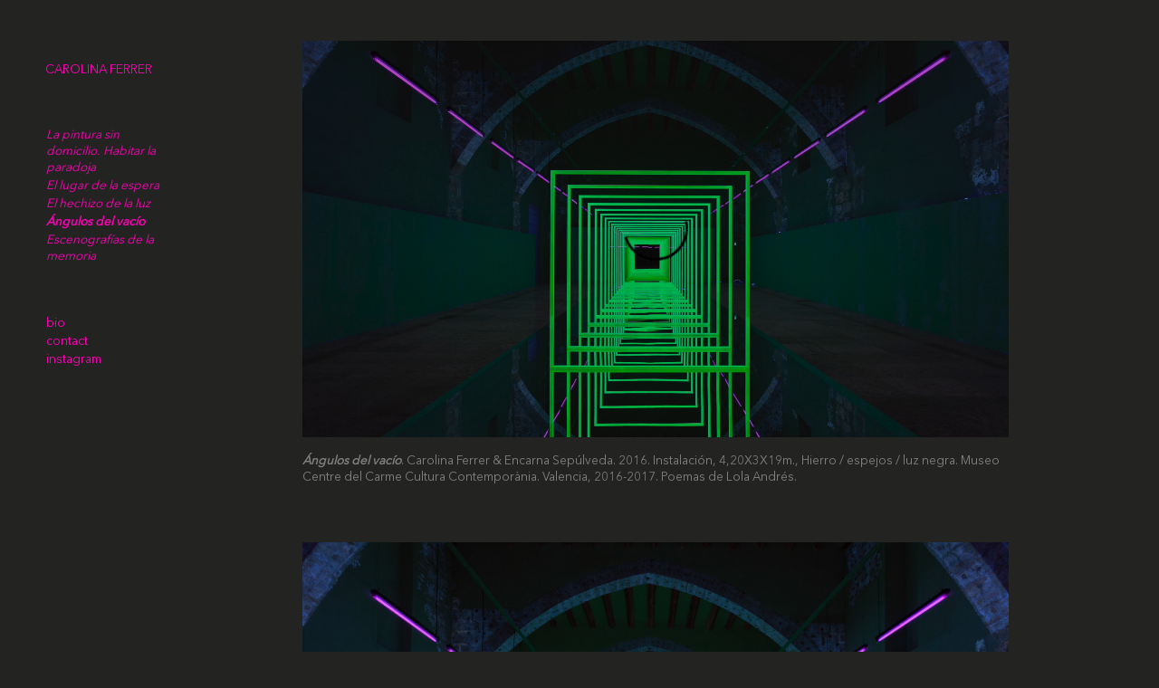

--- FILE ---
content_type: text/html
request_url: http://carolinaferrer.es/paintings/angulosVacio.html
body_size: 11920
content:
<!DOCTYPE html>
<html lang="es">
<head>
<meta http-equiv="Content-Type" content="text/html; charset=UTF-8">
<meta name="viewport" content="width=device-width, initial-scale=1">
<meta content="carolinaferrer" name="author">
<meta name="robots" content="all">
<link rel="shortcut icon" href="http://www.carolinaferrer.es/img/recursos/favicon.png">
<meta content="Carolina Ferrer | El carácter irreal de la luz en sus cuadros, sus rotundos verdes ácidos, negros y magentas tan personales, y la técnica empleada a base de resina epoxy crean misterio en sus imágenes y conforman su sello de identidad, convirtiendo en única la pintura de Carolina Ferrer. Su sistema de trabajo requiere mucho tiempo y atención al detalle."
        name="description">
<meta content="Carolina Ferrer" name="keywords">

<!--fb, whatsapp-->

<meta property="og:title" content="Carolina Ferrer">
<meta property="og:url" content="http://www.carolinaferrer.es/index.html">
<meta property="og:site_name" content="Carolina Ferrer">
<meta property="og:description" content="Carolina Ferrer">
<meta property="og:image" content="http://carolinaferrer.es">

<!-- fuente y estilos -->

<link href="../css/estilos.css" media="screen" rel="stylesheet" type="text/css">
<title>CAROLINA FERRER</title>
</head>

<body class="full_bg">
<div class="header">
  <h1 class="cabMenu"><a href="../index.html">CAROLINA FERRER</a></h1>
  <nav>
    <input type="checkbox" id="nav" class="hidden">
    <label for="nav" class="nav-open"><i></i><i></i><i></i></label>
    <div class="nav-container">
      <ul>
        <br>
        <br>
        <br>
        <li><a id="menu" href="lapinturasindomicilio.html">La pintura sin domicilio. Habitar la paradoja</a></li>
        <li><a id="menu" href="3mm.html">El lugar de la espera</a></li>
        <li><a id="menu" href="hechizoLuz.html">El hechizo de la luz</a></li>
        <li><a id="first_item" href="angulosVacio.html">Ángulos del vacío</a></li>
        <li><a id="menu" href="memoria.html">Escenografías de la memoria</a></li>
        <br>
        <br>
        <br>
        <li class="menu_bio"><a href="../about.html" title="Bio">bio</a></li>
        <li class="menu_bio"><a href="../contact.html" title="Bio">contact</a></li>
		<li class="menu_bio"><a href="../instagram.html" title="Bio">instagram</a></li>
      </ul>
    </div>
  </nav>
</div>
<div class="main_content">
  <ul class="imgs">
    <li>
      <p>
      <video id="miVideo" style="width: 100%;" controls autoplay muted playsinline loop>
        <source src="../003_Angulos_del_vacio/V1_baja.mp4" type="video/mp4">
      </video>
      <script>
                        document.addEventListener("DOMContentLoaded", function() {
                            var video = document.getElementById("miVideo");
                            video.play();
                        });
                    </script>
      </p>
      <h2><b><i>Ángulos del vacío</i></b>. Carolina Ferrer &amp; Encarna Sepúlveda. 2016. Instalación, 4,20X3X19m., Hierro / espejos / luz negra.  Museo Centre del Carme Cultura Contemporània. Valencia, 2016-2017. Poemas de Lola Andrés.</h2>
    </li>
    <li> <img src="../003_Angulos_del_vacio/V2.jpg" alt="01 -De la serie Ángulos del Vacío. Díptico, Técnica mixta / aluminio, 150X230 cm. 2016" title="01 -De la serie Ángulos del Vacío. Díptico, Técnica mixta / aluminio, 150X230 cm. 2016">
      <h2><b><i>Ángulos del vacío</i></b>. Carolina Ferrer &amp; Encarna Sepúlveda. 2016. Instalación, 4,20X3X19m., Hierro / espejos / luz negra.  Museo Centre del Carme Cultura Contemporània. Valencia, 2016-2017</h2>
    </li>
    <li> <img src="../003_Angulos_del_vacio/angulos1new.jpg" alt="01 -De la serie Ángulos del Vacío. Díptico, Técnica mixta / aluminio, 150X230 cm. 2016" title="01 -De la serie Ángulos del Vacío. Díptico, Técnica mixta / aluminio, 150X230 cm. 2016">
      <h2><b><i>Ángulos del vacío</i></b>. Carolina Ferrer &amp; Encarna Sepúlveda. 2016. Instalación, 4,20X3X19m., Hierro / espejos / luz negra.  Museo Centre del Carme Cultura Contemporània. Valencia, 2016-2017</h2>
    </li>
    <li> <img id="imgRectangular" src="../003_Angulos_del_vacio/v3.jpg" alt="Ángulos del vacío. Carolina Ferrer & Encarna Sepúlveda. Museo Centre del Carme Cultura Contemporània. Valencia, 2016-2017 " title="Ángulos del vacío. Carolina Ferrer & Encarna Sepúlveda. Museo Centre del Carme Cultura Contemporània. Valencia, 2016-2017 ">
      <h2><b><i>Ángulos del vacío</i></b>. Carolina Ferrer &amp; Encarna Sepúlveda. 2016. Instalación, 4,20X3X19m., Hierro / espejos / luz negra.  Museo Centre del Carme Cultura Contemporània. Valencia, 2016-2017</h2>
    </li>
    <li> <img src="../003_Angulos_del_vacio/angulo3new.jpg" alt="01 -De la serie Ángulos del Vacío. Díptico, Técnica mixta / aluminio, 150X230 cm. 2016" title="01 -De la serie Ángulos del Vacío. Díptico, Técnica mixta / aluminio, 150X230 cm. 2016">
      <h2><b><i>Ángulos del vacío</i></b>. Carolina Ferrer &amp; Encarna Sepúlveda. 2016. Instalación, 4,20X3X19m., Hierro / espejos / luz negra.  Museo Centre del Carme Cultura Contemporània. Valencia, 2016-2017</h2>
    </li>
    <li> <img src="../003_Angulos_del_vacio/nuevo1.jpg" alt="01 -De la serie Ángulos del Vacío. Díptico, Técnica mixta / aluminio, 150X230 cm. 2016" title="01 -De la serie Ángulos del Vacío. Díptico, Técnica mixta / aluminio, 150X230 cm. 2016">
      <h2><b><i>Ángulos del vacío</i></b>. Carolina Ferrer &amp; Encarna Sepúlveda. 2016. Instalación, 4,20X3X19m., Hierro / espejos / luz negra.  Museo Centre del Carme Cultura Contemporània. Valencia, 2016-2017</h2>
    </li>
    <!--<li> <img src="../003_Angulos_del_vacio/nuevo2.jpg" alt="01 -De la serie Ángulos del Vacío. Díptico, Técnica mixta / aluminio, 150X230 cm. 2016" title="01 -De la serie Ángulos del Vacío. Díptico, Técnica mixta / aluminio, 150X230 cm. 2016">
                <h2><b><i>Ángulos del vacío</i></b>. Carolina Ferrer & Encarna Sepúlveda. 2016. 4,20X3X19m., Instalación, Hierro / espejos / luz negra.  Museo Centre del Carme Cultura Contemporània. Valencia, 2016-2017</h2>
            </li>--> 
    <!--<li> <img src="../003_Angulos_del_vacio/V4.jpg" alt="01c -Ángulos del vacío. Carolina Ferrer & Encarna Sepúlveda. Museo Centre del Carme Cultura Contemporània. Valencia, 2016-2017 " title="01c -Ángulos del vacío. Carolina Ferrer & Encarna Sepúlveda. Museo Centre del Carme Cultura Contemporània. Valencia, 2016-2017 ">
                <h2><b><i>Ángulos del vacío</i></b>. Carolina Ferrer &amp; Encarna Sepúlveda. 2016. Instalación, 4,20X3X19m., Hierro / espejos / luz negra.  Museo Centre del Carme Cultura Contemporània. Valencia, 2016-2017</h2>
            </li>-->
    <li> <img src="../003_Angulos_del_vacio/angulo2new.jpg" alt="01 -De la serie Ángulos del Vacío. Díptico, Técnica mixta / aluminio, 150X230 cm. 2016" title="01 -De la serie Ángulos del Vacío. Díptico, Técnica mixta / aluminio, 150X230 cm. 2016">
      <h2><b><i>Ángulos del vacío</i></b>. Carolina Ferrer &amp; Encarna Sepúlveda. 2016. Instalación, 4,20X3X19m., Hierro / espejos / luz negra.  Museo Centre del Carme Cultura Contemporània. Valencia, 2016-2017</h2>
    </li>
    <li> <img id="imgRectangular" src="../003_Angulos_del_vacio/00.jpg" alt="Ángulos del vacío. Carolina Ferrer & Encarna Sepúlveda. Museo Centre del Carme Cultura Contemporània. Valencia, 2016-2017" title="Ángulos del vacío. Carolina Ferrer & Encarna Sepúlveda. Museo Centre del Carme Cultura Contemporània. Valencia, 2016-2017">
      <h2><b><i>Ángulos del vacío</i></b>. Carolina Ferrer & Encarna Sepúlveda. Museo Centre del Carme Cultura Contemporània. Valencia, 2016-2017 </h2>
    </li>
    <li> <img  src="../003_Angulos_del_vacio/01.jpg" alt="03 -De la serie Ángulos del Vacío. Técnica mixta / aluminio, 100X73 cm. 2016" title="03 -De la serie Ángulos del Vacío. Técnica mixta / aluminio, 100X73 cm. 2016">
      <h2>De la serie <b><i>Ángulos del Vacío</i></b>. 2016. Díptico, 195X300 cm. Técnica mixta / aluminio.  Museo Centre del Carme Cultura Contemporània. Valencia. </h2>
    </li>
    <li> <img src="../003_Angulos_del_vacio/01b.jpg" alt="De la serie Ángulos del Vacío. Técnica mixta / aluminio, 73X100 cm. 2016 " title="De la serie Ángulos del Vacío. Técnica mixta / aluminio, 73X100 cm. 2016 ">
      <h2><b><i>Ángulos del vacío</i></b>.  Carolina Ferrer &amp; Encarna Sepúlveda. Museo Centre del Carme Cultura Contemporània. Valencia&nbsp; </h2>
    </li>
    <li> <img src="../003_Angulos_del_vacio/02.jpg" alt="De la serie Ángulos del Vacío. Técnica mixta / aluminio, 73X100 cm. 2016 " title="De la serie Ángulos del Vacío. Técnica mixta / aluminio, 73X100 cm. 2016 ">
      <h2>De la serie <b><i>Ángulos del Vacío</i></b>. 2016. Díptico, 150X230 cm. Técnica mixta / aluminio. Museo Centre del Carme Cultura Contemporània. Valencia.</h2>
    </li>
    <li> <img src="../003_Angulos_del_vacio/02b.jpg" alt="De la serie Ángulos del Vacío. Técnica mixta / aluminio, 73X100 cm. 2016 " title="De la serie Ángulos del Vacío. Técnica mixta / aluminio, 73X100 cm. 2016 ">
      <h2><b><i>Ángulos del vacío</i></b>. Carolina Ferrer & Encarna Sepúlveda. Museo Centre del Carme Cultura Contemporània. Valencia, 2016-2017 </h2>
    </li>
    <li> <img style="max-width: 900px" src="../003_Angulos_del_vacio/03.jpg" alt="07 -De la serie Ángulos del Vacío. Técnica mixta / aluminio, 73X100 cm. 2016  " title="07 -De la serie Ángulos del Vacío. Técnica mixta / aluminio, 73X100 cm. 2016  ">
      <h2>De la serie <b><i>Ángulos del Vacío</i></b>. 2016. 100X73 cm. Técnica mixta / aluminio. Museo Centre del Carme Cultura Contemporània. Valencia.</h2>
    </li>
    <li> <img src="../003_Angulos_del_vacio/04.jpg" alt="De la serie Ángulos del Vacío. Técnica mixta / aluminio, 73X100 cm. 2016 " title="De la serie Ángulos del Vacío. Técnica mixta / aluminio, 73X100 cm. 2016 ">
      <h2>De la serie <b><i>Ángulos del Vacío</i></b>. 2016. 73x100 cm. Técnica mixta / aluminio. Museo Centre del Carme Cultura Contemporània. Valencia.</h2>
    </li>
    <li> <img src="../003_Angulos_del_vacio/05.jpg" alt="De la serie Ángulos del Vacío. Técnica mixta / aluminio, 73X100 cm. 2016 " title="De la serie Ángulos del Vacío. Técnica mixta / aluminio, 73X100 cm. 2016 ">
      <h2>De la serie <b><i>Ángulos del Vacío</i></b>. 2016. 73x100 cm. Técnica mixta / aluminio. Museo Centre del Carme Cultura Contemporània. Valencia.</h2>
    </li>
    <li> <img src="../003_Angulos_del_vacio/06.jpg" alt="De la serie Ángulos del Vacío. Técnica mixta / aluminio, 73X100 cm. 2016  " title="De la serie Ángulos del Vacío. Técnica mixta / aluminio, 73X100 cm. 2016  ">
      <h2>De la serie <b><i>Ángulos del vacío</i></b>. 2016. 73x100 cm. Técnica mixta / aluminio. Museo Centre del Carme Cultura Contemporània. Valencia. </h2>
    </li>
    <li> <img src="../003_Angulos_del_vacio/07.jpg" alt="De la serie Ángulos del Vacío. Técnica mixta / aluminio, 73X100 cm. 2016 " title="De la serie Ángulos del Vacío. Técnica mixta / aluminio, 73X100 cm. 2016 ">
      <h2>De la serie <b><i>Ángulos del Vacío</i></b>. 2016. 73x100 cm. Técnica mixta / aluminio. Museo Centre del Carme Cultura Contemporània. Valencia.</h2>
    </li>
    <li> <img src="../003_Angulos_del_vacio/08.jpg" alt="De la serie Ángulos del Vacío. Técnica mixta / aluminio, 73X100 cm. 2016 " title="De la serie Ángulos del Vacío. Técnica mixta / aluminio, 73X100 cm. 2016 ">
      <h2>De la serie <b><i>Ángulos del Vacío</i></b>. 2016. 73x100 cm. Técnica mixta / aluminio. Museo Centre del Carme Cultura Contemporània. Valencia.</h2>
    </li>
  </ul>
</div>
</body>
</html>

--- FILE ---
content_type: text/css
request_url: http://carolinaferrer.es/css/estilos.css
body_size: 15815
content:
/*-----reseteo general de los navegadores --------------------------------------------------------*/

html,
body,
div,
span,
applet,
object,
iframe,
h1,
h2,
h3,
h4,
h5,
h6,
p,
blockquote,
pre,
a,
abbr,
acronym,
address,
big,
cite,
code,
del,
dfn,
em,
font,
img,
ins,
kbd,
q,
s,
samp,
small,
strike,
strong,
sup,
sub,
tt,
var,
dl,
dt,
dd,
ol,
ul,
li,
fieldset,
form,
label,
legend,
table,
caption,
tbody,
tfoot,
thead,
tr,
th,
td,
article,
aside,
figure,
footer,
header,
hgroup,
menu,
nav,
section,
summary,
hgroup {
    margin: 0;
    padding: 0;
    border: 0;
    outline: 0;
    font-weight: inherit;
    font-style: inherit;
    font-size: 100%;
    vertical-align: baseline;
}

:focus,
a:active,
a:hover {
    outline: 0;
}

body {
    line-height: 1;
    color: rgb(255, 0, 183);
    background: rgb(35, 36, 34);
    padding: 0 1% 10px;
}

ol,
ul {
    list-style: none;
}

table {
    border-collapse: separate;
    border-spacing: 0;
}

caption,
th,
td {
    text-align: left;
    font-weight: normal;
}

blockquote:before,
blockquote:after,
q:before,
q:after {
    content: "";
}

blockquote,
q {
    quotes: "" "";
}

@-webkit-viewport {
    width: device-width;
}

@-moz-viewport {
    width: device-width;
}

@-ms-viewport {
    width: device-width;
}

@-o-viewport {
    width: device-width;
}

@viewport {
    width: device-width;
}


/*----- fin reseteo general de los navegadores --------------------------------------------------------*/


/* Reglas generales */

@font-face {
    font-family: "CF_Font";
    src: url("../fonts/Avenir Next.ttc");
    src: url("../fonts/AvenirNextCyr-Regular.eot");
    src: url("../fonts/AvenirNextCyr-Regular.woff") format("woff");
}

html,
body {
    height: 100%;
}

body {
    font-family: "CF_Font";
    font-size: 13.5px;
    line-height: 1.4em;
    padding: 0 1% 10px;
}

a {
    color: rgb(255, 0, 183);
    text-decoration: none;
    font-family: "CF_Font";
}

.esp,
.esp a {
    color: rgb(255, 0, 183) !important;
    font-family: "CF_Font";
}

a#menu {
    font-family: "CF_Font";
    font-style: oblique;
}

a#menu_bio {
    font-family: "CF_Font";
    font-weight: bold;
}

menu_bio {
    font-weight: bold;
}

a:hover {
    color: rgb(255, 0, 183);
    font-family: "CF_Font";
}

.sel {
    text-decoration: underline !important;
}

em {
    font-style: oblique;
}

strong {
    font-weight: bold;
}

.clear {
    clear: both;
}

h1 {
    font-family: "CF_Font";
    margin-top: 0;
    margin-right: 0;
    margin-left: 0;
}

h2 {
    /*max-width: 80%;*/
    margin-bottom: 44px;
    margin-top: 12px;
    color: rgb(128, 128, 128);
}

.header {
    width: 15%;
    position: fixed;
    padding: 10px 0 40px 0%
}

.main_content {
    font-family: "CF_Font";
    width: 87%;
    padding: 30px 0 30px 17%;
    max-width: 1500px;
}


/* CSS */

.imgs {
    list-style-type: none;
    padding: 0;
    display: flex;
    flex-direction: column;
    align-items: center; /* Para centrar las imágenes en la columna */
}

.imgs li {
    margin-bottom: 20px;
}





img {
    pointer-events: none;
}

.main_content img {
    width: 100%;
    pointer-events: none;
}

.main_content img.img_vert {
    width: 60%;
}

.main_content p {
    margin: 0 0 0 0;
}

.main_content ul.imgs {
    margin-top: 15px !important;
    margin-left: 13%;
}

.main_content ul.imgs li {
    margin-top: 0 !important;
}

.main_content ul.imgs li span {
    margin: 5px 0 10px 30%;
    display: block;
}

.bio h2 {
    margin: 40px 0 20px !important;
}

.bio h3 {
    margin: 10px 0 5px !important;
}

.bio ul li {
    margin: 0 0 5px !important;
}

li#first_item {
    font-weight: bold;
    font-style: oblique;
    font-style: italic;
}

.lives {
    padding-bottom: 40px;
}

.statement p {
    width: 46%;
    float: left;
}

.statement p.esp {
    margin: 0 0 0 4%;
}

p.contact_ord {
    margin-top: 30px;
}

p.contact_mov {
    display: none;
}

p.contact_ord a,
p.contact_mov a {
    color: #5fa366 !important;
    text-decoration: underline !important;
}

p.contact_ord a:hover,
p.contact_mov a:hover {
    color: rgb(255, 0, 183) !important;
    text-decoration: none !important;
}


/* read-more */

.read-more-state {
    display: none;
}

.read-more-target {
    opacity: 0;
    max-height: 0px;
    font-size: 0;
    transition: 0.25s ease;
    width: 50%;
    float: left;
    line-height: 0em !important;
    margin: 0px !important;
}

.read-more-state:checked~.read-more-wrap .read-more-target {
    opacity: 1;
    font-size: inherit;
    max-height: 999em;
    line-height: 1.4em !important;
    margin: 20px 0px 30px 0 !important;
    padding: 0 2% 0 0;
}

.read-more-state~.read-more-trigger:before {
    content: "+ info";
}

.read-more-state:checked~.read-more-trigger:before {
    content: "- info";
}

.read-more-trigger {
    cursor: pointer;
    display: inline-block;
    float: right;
    margin-top: -18px;
}

.read-more-trigger:hover {
    text-decoration: underline;
    z-index: 9991;
}

.read-more-wrap .esp,
.read-more-target .esp {
    color: #ff00b7;
    padding: 0px 0px 0px 2% !important;
}


/*video*/

figure.vid_img {
    width: 65% !important;
    float: none;
}

figure.vid_img iframe {
    width: 100% !important;
}


/* Men&uacute; responsive */

* {
    box-sizing: border-box;
}

nav ul {
    margin-left: 1%;
}

nav ul li {
    display: block;
    margin-bottom: 2px;
}

nav ul li.bio_link {
    margin-top: 40px !important;
}

.punto {
    font-size: large !important;
    font-weight: bold !important;
    color: #c00 !important;
}

nav ul li:hover a {
    text-decoration: underline;
}

.arrow_down,
.arrow_top {
    display: none;
}


/* Excepci&oacute;n index / contact

body.full_bg{background: url(../img/recursos/irene-grau-index.jpg) no-repeat fixed 50% 50%; padding:0px 0px 0px !important;}
body.full_bg{background: url(../img/recursos/irene-grau-index.jpg) center center no-repeat fixed; background-size: cover;padding:0px 0px 0px !important;} 



body.full_bg{
			background-image: url(../img/recursos/irenegrau-contact.jpg.html);
			background-position: center center;
			background-repeat: no-repeat;
			background-attachment: fixed;
			background-size: cover;	
			background-color:#464646;
}

body.full_bg{ background-position: center center; background-repeat: no-repeat !important; background-attachment: fixed; background-size: cover;padding:0px 0px 0px !important; height: 100%;    padding: 0;  margin: 0; /*  overflow: hidden;  */

body.full_bg {
    background-position: center center;
    background-repeat: no-repeat !important;
    background-attachment: fixed;
    background-size: cover;
    padding: 0px 0px 0px !important;
}

body.contact_bg {
    background: url(../img/recursos/irenegrau-contact.jpg.html) center center no-repeat fixed;
    background-size: cover;
    padding: 0px 0px 0px !important;
}


/* Frame de la Izquierda - Datos */

body.full_bg .header {
    padding: 50px 12px 0% 50px;
    /* Modifico el tamaño de los bordes de fuera del menú */
    background: #232422;
    height: 100%;
}

video {
    /*  margin-left: 245px; */
}

.exhibition {
    font-family: "CF_Font";
    color: rgb(153, 153, 153);
    display: flex;
    margin-left: 13%;
    font-size: 10pt;
    line-height: 14pt;
}

.year {
    min-width: 44px;
    color: rgb(153, 153, 153);
    /* [disabled]padding-right: 5px;
  */
}

.exhibition-details {
    color: rgb(153, 153, 153);
    display: inline;
    padding-left: 5px;
}

.CabeceraCurriculum {
    color: rgb(153, 153, 153);
    margin-left: 13%;
    margin-top: 18px;
}

.cabMenu {
    margin-top: 17px;
}


/* Estilos para el m&oacute;vil */

@media screen and (max-width: 860px) {
    body {
        -webkit-text-size-adjust: 100%;
    }
    .main_content ul.imgs {
        margin-top: 0px !important;
        margin-left: 0px;
    }
    img {
        -moz-force-broken-image-icon: 1;
        margin-left: 0px;
    }
    .cabMenu {
        margin-top: 0px;
    }
    h1 {
        margin-left: 0;
    }
    .CabeceraCurriculum {
        color: rgb(153, 153, 153);
        margin-left: 0;
    }
    h2 {
        max-width: 100%;
        margin-left: 0px;
        margin-top: 3px;
        margin-bottom: 24px;
        font-size: 13px;
        color: rgb(153, 153, 153);
    }
    video {
        margin-left: 0px;
    }
    .CabeceraCurriculum {
        color: rgb(153, 153, 153);
        margin-left: 0%;
    }
    .exhibition {
        color: rgb(153, 153, 153);
        font-family: "CF_Font";
        display: flex;
        padding-left: 0px;
        font-size: 13px;
        line-height: 14pt;
        margin-left: 0%;
    }
    .year {
        min-width: 44px;
        color: rgb(153, 153, 153);
        /* [disabled]padding-right: 5px;
*/
    }
    .exhibition-details {
        display: inline;
        color: rgb(153, 153, 153);
        padding-left: 7px;
    }
    .header {
        width: 98%;
        padding: 20px 0 30px 2% !important;
        display: block;
        background: #232422 !important;
    }
    .main_content {
        width: 98% !important;
        padding: 60px 0 0 2% !important;
    }
    .main_content ul.imgs li span {
        font-size: 11px;
        padding-left: 0px;
    }
    .main_content img.img_vert {
        width: 100%;
    }
    /* read-more en el m&oacute;vil */
    .read-more-target {
        width: 100% !important;
    }
    .read-more-wrap .esp {
        margin: 0 !important;
        padding: 0 !important;
    }
    .read-more-state:checked~.read-more-wrap {
        padding-top: 10px !important;
    }
    .read-more-state:checked~.read-more-wrap .esp {
        padding-top: 0px !important;
        margin-top: 0px !important;
    }
    /*video*/
    figure.vid_img {
        width: 100% !important;
        float: none;
        height: inherit;
    }
    figure.vid_img iframe {
        width: 100% !important;
    }
    /* Menú responsive en el móvil */
    .nav-container {
        position: fixed;
        top: 0;
        left: 10%;
        height: 10%;
        width: 100%;
        z-index: -1;
        background: #232422;
        opacity: 0;
        transition: all 0.2s ease;
        overflow: scroll;
    }
    .nav-container ul {
        position: absolute;
        top: 60px;
        transform: translateY(-50px);
        width: 96%;
        left: 1%;
    }
    .nav-container ul li {
        display: block;
        float: none;
        width: 100%;
        line-height: .6em !important;
        margin-bottom: 1.5em !important;
    }
    .nav-container ul li:nth-child(1) a {
        transition-delay: 0.2s;
    }
    .nav-container ul li:nth-child(2) a {
        transition-delay: 0.3s;
    }
    .nav-container ul li:nth-child(3) a {
        transition-delay: 0.4s;
    }
    .nav-container ul li:nth-child(4) a {
        transition-delay: 0.5s;
    }
    .nav-container ul li:not(:first-child) {
        margin-top: 0px;
    }
    .nav-container ul li a {
        opacity: 0;
        transform: translateY(-20px);
        transition: all 0.2s ease;
    }
    .nav-open {
        position: fixed;
        right: 0px;
        top: 0px;
        display: block;
        width: 48px;
        height: 68px;
        cursor: pointer;
        z-index: 9999;
        border-radius: 50%;
    }
    .nav-open i {
        display: block;
        width: 20px;
        height: 2px;
        background: #ff00b7;
        border-radius: 2px;
        margin-left: 14px;
    }
    .nav-open i:nth-child(1) {
        margin-top: 16px;
    }
    .nav-open i:nth-child(2) {
        margin-top: 4px;
        opacity: 1;
    }
    .nav-open i:nth-child(3) {
        margin-top: 4px;
    }
    .arrow_down,
    .arrow_top {
        display: block;
        position: absolute;
        right: 15px;
        top: 80%;
        font-size: 21px;
    }
    .arrow_down a:hover,
    .arrow_top a:hover {
        text-decoration: none !important;
    }
    .arrow_top {
        top: 115%;
    }
    /* Excepci&oacute;n index Men&uacute; responsive en el m&oacute;vil */
    body.full_bg {
        background-repeat: no-repeat;
        background-position: center center;
        background-attachment: fixed;
        -webkit-background-size: cover;
        -moz-background-size: cover;
        -o-background-size: cover;
        background-size: cover !important;
        max-width: 100%;
        max-height: 100%;
        width: auto;
    }
    body.full_bg .header {
        width: 100%;
        padding: 20px 0 30px 2% !important;
        display: block;
        background: #232422 !important;
        height: 20px;
    }
    body.full_bg .nav-container {
        left: 0% !important;
    }
    body.full_bg .nav-container ul {
        left: 1% !important;
    }
    /* texto contacto en el m&oacute;vil */
    p.contact_ord {
        display: none;
    }
    p.contact_mov {
        display: block;
        bottom: 0px;
        position: fixed;
        width: 102%;
        padding: 10px 3%;
        background: #232422;
        left: -1% !important;
    }
    /* texto bio en el m&oacute;vil */
    .lives {
        padding-bottom: 20px;
    }
    .statement p {
        width: 100%;
        float: none;
    }
    .statement p.esp {
        margin: 20px 0 0 0 !important;
    }
}


/* funci&oacute;n del bot&oacute;n del men&uacute; general (no en el m&oacute;vil) */

#nav:checked+.nav-open {
    transform: rotate(45deg);
}

#nav:checked+.nav-open i {
    background: #ff00b7;
    transition: transform 0.2s ease;
}

#nav:checked+.nav-open i:nth-child(1) {
    transform: translateY(6px) rotate(180deg);
}

#nav:checked+.nav-open i:nth-child(2) {
    opacity: 0;
}

#nav:checked+.nav-open i:nth-child(3) {
    transform: translateY(-6px) rotate(90deg);
}

#nav:checked~.nav-container {
    z-index: 9990;
    opacity: 1;
    height: 50% !important;
    margin-top: 50px;
    padding-top: 50px;
}

#nav:checked~.nav-container #short {
    z-index: 9990;
    opacity: 1;
    height: 250px !important;
    margin-top: 50px;
    padding-top: 50px;
}

#nav:checked~.nav-container ul li a {
    opacity: 1;
    transform: translateY(0);
}

ul li #first_item {
    font-weight: bold;
    font-style: italic;
}

ul li #first_item {}

.hidden {
    display: none;
}

.activo {
    font-weight: bold;
    font-style: oblique;
}

#menu_bio_selected {
    font-weight: bold;
}
.nav-container ul li a:hover {
    color: #00FF00; /* Cambia el color al pasar el ratón sobre el enlace */
    transition: color 0.3s ease; /* Agrega una transición suave */
}

.email-links-container {
    display: block; /* Cambia flex a block para apilar */
    text-align: left; /* Ajusta la alineación si es necesario */
    font-size: 16px; /* Ajusta el tamaño de fuente si es necesario */
    margin: 0 auto; /* Centra los elementos en su contenedor */
    width: fit-content; /* Mantiene los enlaces ajustados a su contenido */
}

.email-links {
    display: block; /* Asegura que los enlaces sean elementos de bloque */
    margin-bottom: 10px; /* Añade espacio entre los enlaces */
}